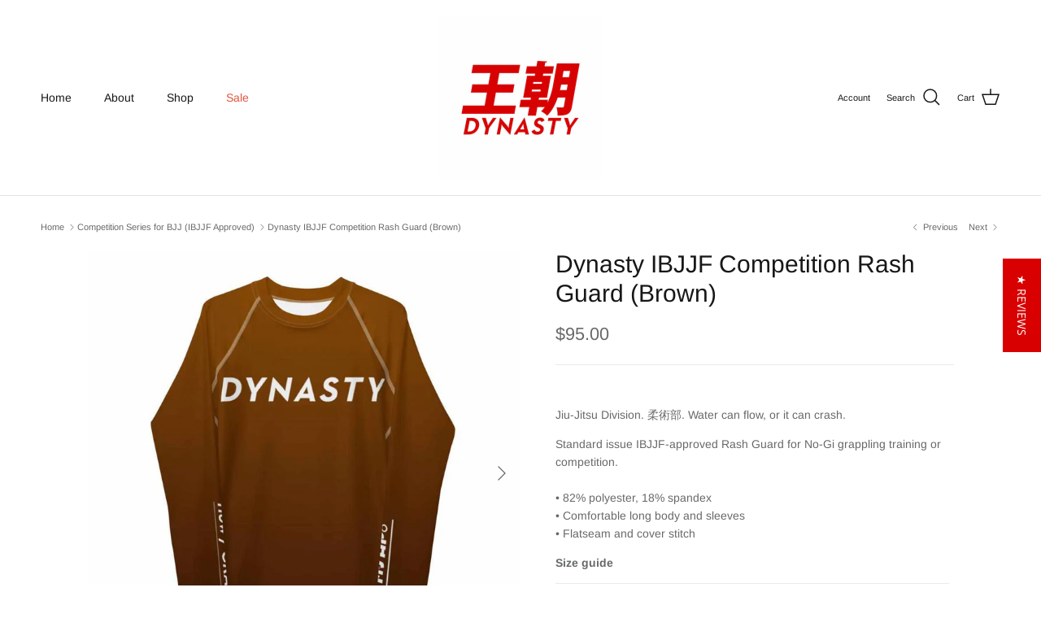

--- FILE ---
content_type: text/javascript
request_url: https://static.klaviyo.com/onsite/js/renderFavoritesButton.c6981b497f6cde62549a.js
body_size: 1234
content:
"use strict";(self.webpackChunk_klaviyo_onsite_modules=self.webpackChunk_klaviyo_onsite_modules||[]).push([[9880],{68255:function(t,n,e){e.d(n,{QF:function(){return C}});e(92461),e(39265);var l=e(18359),i=e.n(l),o=e(57708),a=e(12083),c=e.n(a),r=e(97516),s=e(93008),u=e(87892),d=e(9873),p=e(1755),v=e(7482),m=e(44997),k=e(69313),g=e(37912),h=e(57304),E=e(69428),f=e(43451),y=e(60355);const I=t=>t===o.bB.LEFT?"start":t===o.bB.RIGHT?"end":"center",A=({isActive:t,onClick:n,isLoading:e,iconChoice:l,appBlockVisualStyleChoice:a,appBlockAlignmentChoice:u,iconOnly:d=!0})=>{const{t:p}=(0,k.ql)(),v=d?"kl-hub-favorites-icon-widget":"kl-hub-favorites-widget",m=d||a===o.At.ICON_ONLY,g=d||a!==o.At.TEXT_ONLY;return i().createElement(r.z,{onClick:n,disabled:e,variant:"tertiary",type:"button",className:c()(v,y.Z.favoritesButton,{[y.Z.favoritesIcon]:d,[y.Z.favoritesPDPButton]:!d,[y.Z.favoritesPDPButtonCentered]:"center"===I(u)})},g&&i().createElement(s.Y,{active:t,busy:e,iconStyle:l,inlineIcon:!0}),!m&&i().createElement("span",null,p(t?"customerHub.product.actions.removeFromWishlist":"customerHub.product.actions.addToWishlist")))};const C=({productId:t,variantId:n="",iconOnly:e=!1,productUrl:o})=>{var a,c,r;const s=(0,u.$)(),{data:k,isLoading:C}=(0,d.Ei)(),{activeProduct:B}=(0,p.R)(),w=(0,g.A)(),{trigger:S}=(0,d.CW)(),{trigger:b}=(0,d.pW)((null==k||null==(a=k.wishlist)?void 0:a.id)||""),P=(null==k||k.products.length,(0,h.rV)()),_=(0,v.I)(null==(c=P.wishlists)||null==(c=c.onsiteAppBlock)?void 0:c.visibility),{data:L,isLoading:T}=(0,m.W)(t,null!=o?o:window.location.origin+window.location.pathname,{isEnabled:!B&&!!t||(null==B?void 0:B.id)!==t}),O=(0,l.useMemo)((()=>{var t;return{"--kl-local-justify-content":I(null==P||null==(t=P.wishlists)||null==(t=t.onsiteAppBlock)?void 0:t.alignment)}}),[null==P||null==(r=P.wishlists)||null==(r=r.onsiteAppBlock)?void 0:r.alignment]);if(!t||C||s||T||!_)return null;const D=null==L?void 0:L.product,F=null!=D?D:B;if(!F)return null;const R=null!=(null==k?void 0:k.products.find((n=>String(n.id)===String(t)))),W=t=>{t.stopPropagation(),t.preventDefault(),R?(b({product:F,variantId:n||w.getVariantId(),attributionSource:B?E.nm.PRODUCT_DETAILS_PAGE:E.nm.PRODUCT_LISTING_PAGES}),f.a.dispatch({type:"unfavorite",data:{removedFavorite:F}})):(S({product:F,variantId:n||w.getVariantId(),attributionSource:B?E.nm.PRODUCT_DETAILS_PAGE:E.nm.PRODUCT_LISTING_PAGES}),f.a.dispatch({type:"favorite",data:{newFavorite:F}}))};var G,N,H,V,U;return e?i().createElement(A,{isActive:R,onClick:W,isLoading:C,iconChoice:null==P||null==(G=P.wishlists)||null==(G=G.onsiteAppBlock)?void 0:G.iconStyle,appBlockVisualStyleChoice:null==P||null==(N=P.wishlists)||null==(N=N.onsiteAppBlock)?void 0:N.visualStyle,iconOnly:e}):i().createElement("div",{style:O,className:y.Z.favoritesPDPButtonContainer},i().createElement(A,{isActive:R,onClick:W,isLoading:C,iconChoice:null==P||null==(H=P.wishlists)||null==(H=H.onsiteAppBlock)?void 0:H.iconStyle,appBlockVisualStyleChoice:null==P||null==(V=P.wishlists)||null==(V=V.onsiteAppBlock)?void 0:V.visualStyle,appBlockAlignmentChoice:null==P||null==(U=P.wishlists)||null==(U=U.onsiteAppBlock)?void 0:U.alignment,iconOnly:e}))}},86641:function(t,n,e){e.d(n,{W:function(){return c}});var l=e(18359),i=e(43451),o=e(25048),a=e(45811);const c=()=>{const{setToken:t}=(0,o.aC)(),n=(0,a.m)();return(0,l.useEffect)((()=>{const e=new AbortController;return i.a.addEventListener("login",(e=>{e.detail.data.token&&(t(e.detail.data.token,!1),n.setToken(e.detail.data.token))}),{signal:e.signal}),()=>{e.abort()}}),[t,n]),null}},67860:function(t,n,e){e.r(n),e.d(n,{FavoritesButtonRoot:function(){return g},renderFavoritesButton:function(){return h}});var l=e(18359),i=e.n(l),o=e(67567),a=(e(19797),e(57304)),c=e(37912),r=e(69313),s=e(25048),u=e(28237),d=e(63554),p=e(68255),v=e(86641),m=e(69428),k=e(79760);const g=({settings:t,productId:n,locale:e})=>{const l=(0,d.j)(t);return i().createElement(a.mu,{settings:t},i().createElement(c.B,{client:l},i().createElement(r._C,{locale:e},i().createElement(s.Ho,null,i().createElement(u.k,null,i().createElement(k.rt,null),i().createElement(v.W,null),i().createElement(p.QF,{productId:n}))))))};function h(t,n){var e,a;const c=document.querySelector(m.BY),r=document.querySelector(m.RF),s=c||r,u=null==(e=window.klaviyoModulesObject)?void 0:e.companyId,d=t.general.replaceAccountLinks||"WmQuMk"===u;if(s&&s instanceof HTMLElement&&s.dataset.productId&&d&&(null==(a=t.wishlists)||null==(a=a.onsiteAppBlock)?void 0:a.visibility)!==o.j.HIDE_ALL&&s.dataset.renderedProductId!==s.dataset.productId){const e=s.dataset.productId;s.dataset.renderedProductId=e,(0,l.render)(i().createElement(g,{productId:e,settings:t,locale:n}),s)}}}}]);